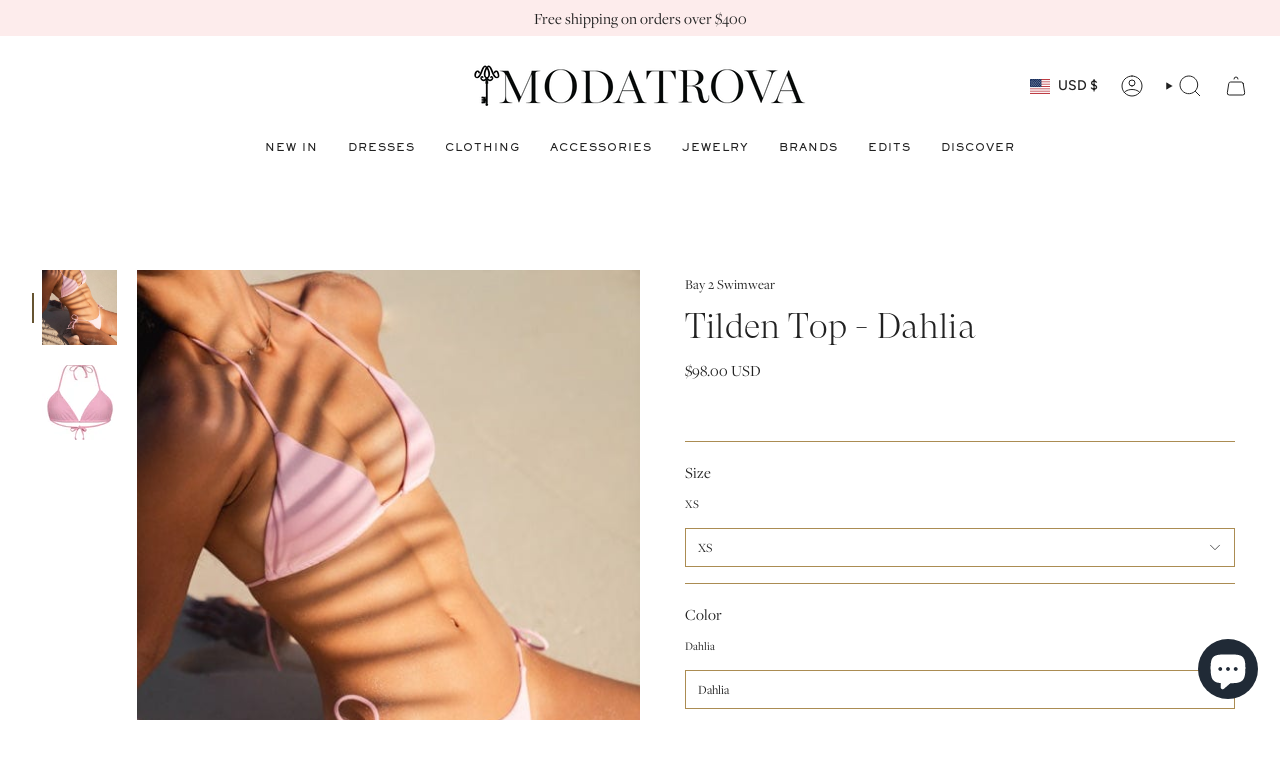

--- FILE ---
content_type: text/html; charset=utf-8
request_url: https://modatrova.com/products/tilden-top-dahlia?section_id=api-product-grid-item
body_size: 798
content:
<div id="shopify-section-api-product-grid-item" class="shopify-section">

<div data-api-content>
<div class="grid-item product-item  product-item--centered product-item--outer-text product-item--has-quickbuy "
  id="product-item--api-product-grid-item-8356527407334"
  style="--swatch-size: var(--swatch-size-filters);"
  data-grid-item
>
  <div class="product-item__image double__image" data-product-image>
    <a class="product-link" href="/products/tilden-top-dahlia" aria-label="Tilden Top - Dahlia" data-product-link="/products/tilden-top-dahlia"><div class="product-item__bg" data-product-image-default><figure class="image-wrapper image-wrapper--cover lazy-image lazy-image--backfill is-loading" style="--aspect-ratio: 0.6666666666666666;" data-aos="img-in"
  data-aos-delay="||itemAnimationDelay||"
  data-aos-duration="800"
  data-aos-anchor="||itemAnimationAnchor||"
  data-aos-easing="ease-out-quart"><img src="//modatrova.com/cdn/shop/files/bay-2-swimwear-top-tilden-top-dahlia-40050364776678.jpg?crop=center&amp;height=768&amp;v=1716497789&amp;width=512" alt="Bay 2 Swimwear Top Tilden Top - Dahlia" width="512" height="768" loading="eager" srcset="//modatrova.com/cdn/shop/files/bay-2-swimwear-top-tilden-top-dahlia-40050364776678.jpg?v=1716497789&amp;width=136 136w, //modatrova.com/cdn/shop/files/bay-2-swimwear-top-tilden-top-dahlia-40050364776678.jpg?v=1716497789&amp;width=160 160w, //modatrova.com/cdn/shop/files/bay-2-swimwear-top-tilden-top-dahlia-40050364776678.jpg?v=1716497789&amp;width=180 180w, //modatrova.com/cdn/shop/files/bay-2-swimwear-top-tilden-top-dahlia-40050364776678.jpg?v=1716497789&amp;width=220 220w, //modatrova.com/cdn/shop/files/bay-2-swimwear-top-tilden-top-dahlia-40050364776678.jpg?v=1716497789&amp;width=254 254w, //modatrova.com/cdn/shop/files/bay-2-swimwear-top-tilden-top-dahlia-40050364776678.jpg?v=1716497789&amp;width=284 284w, //modatrova.com/cdn/shop/files/bay-2-swimwear-top-tilden-top-dahlia-40050364776678.jpg?v=1716497789&amp;width=292 292w, //modatrova.com/cdn/shop/files/bay-2-swimwear-top-tilden-top-dahlia-40050364776678.jpg?v=1716497789&amp;width=320 320w, //modatrova.com/cdn/shop/files/bay-2-swimwear-top-tilden-top-dahlia-40050364776678.jpg?v=1716497789&amp;width=480 480w, //modatrova.com/cdn/shop/files/bay-2-swimwear-top-tilden-top-dahlia-40050364776678.jpg?v=1716497789&amp;width=512 512w" sizes="100vw" fetchpriority="high" class=" is-loading ">
</figure>

&nbsp;</div><div class="product-item__bg__under"><figure class="image-wrapper image-wrapper--cover lazy-image lazy-image--backfill is-loading" style="--aspect-ratio: 0.6666666666666666;"><img src="//modatrova.com/cdn/shop/files/bay-2-swimwear-top-tilden-top-dahlia-40055410458854.png?crop=center&amp;height=2475&amp;v=1716504625&amp;width=1650" alt="Bay 2 Swimwear Top Tilden Top - Dahlia" width="1650" height="2475" loading="lazy" srcset="//modatrova.com/cdn/shop/files/bay-2-swimwear-top-tilden-top-dahlia-40055410458854.png?v=1716504625&amp;width=136 136w, //modatrova.com/cdn/shop/files/bay-2-swimwear-top-tilden-top-dahlia-40055410458854.png?v=1716504625&amp;width=160 160w, //modatrova.com/cdn/shop/files/bay-2-swimwear-top-tilden-top-dahlia-40055410458854.png?v=1716504625&amp;width=180 180w, //modatrova.com/cdn/shop/files/bay-2-swimwear-top-tilden-top-dahlia-40055410458854.png?v=1716504625&amp;width=220 220w, //modatrova.com/cdn/shop/files/bay-2-swimwear-top-tilden-top-dahlia-40055410458854.png?v=1716504625&amp;width=254 254w, //modatrova.com/cdn/shop/files/bay-2-swimwear-top-tilden-top-dahlia-40055410458854.png?v=1716504625&amp;width=284 284w, //modatrova.com/cdn/shop/files/bay-2-swimwear-top-tilden-top-dahlia-40055410458854.png?v=1716504625&amp;width=292 292w, //modatrova.com/cdn/shop/files/bay-2-swimwear-top-tilden-top-dahlia-40055410458854.png?v=1716504625&amp;width=320 320w, //modatrova.com/cdn/shop/files/bay-2-swimwear-top-tilden-top-dahlia-40055410458854.png?v=1716504625&amp;width=480 480w, //modatrova.com/cdn/shop/files/bay-2-swimwear-top-tilden-top-dahlia-40055410458854.png?v=1716504625&amp;width=528 528w, //modatrova.com/cdn/shop/files/bay-2-swimwear-top-tilden-top-dahlia-40055410458854.png?v=1716504625&amp;width=640 640w, //modatrova.com/cdn/shop/files/bay-2-swimwear-top-tilden-top-dahlia-40055410458854.png?v=1716504625&amp;width=720 720w, //modatrova.com/cdn/shop/files/bay-2-swimwear-top-tilden-top-dahlia-40055410458854.png?v=1716504625&amp;width=960 960w, //modatrova.com/cdn/shop/files/bay-2-swimwear-top-tilden-top-dahlia-40055410458854.png?v=1716504625&amp;width=1080 1080w, //modatrova.com/cdn/shop/files/bay-2-swimwear-top-tilden-top-dahlia-40055410458854.png?v=1716504625&amp;width=1296 1296w, //modatrova.com/cdn/shop/files/bay-2-swimwear-top-tilden-top-dahlia-40055410458854.png?v=1716504625&amp;width=1512 1512w, //modatrova.com/cdn/shop/files/bay-2-swimwear-top-tilden-top-dahlia-40055410458854.png?v=1716504625&amp;width=1650 1650w" sizes="100vw" class=" is-loading ">
</figure>
</div></a>

    <quick-add-product>
      <div class="quick-add__holder" data-quick-add-holder="8356527407334"><button class="quick-add__button caps"
            type="button"
            aria-label="Quick add"
            data-quick-add-btn
            data-quick-add-modal-handle="tilden-top-dahlia"
          >
            <span class="btn__text">Quick add</span>
            <span class="btn__plus"></span>
            <span class="btn__added">&nbsp;</span>
            <span class="btn__loader">
              <svg height="18" width="18" class="svg-loader">
                <circle r="7" cx="9" cy="9" />
                <circle stroke-dasharray="87.96459430051421 87.96459430051421" r="7" cx="9" cy="9" />
              </svg>
            </span>
          </button>


<template data-quick-add-modal-template>
  <dialog class="drawer product-quick-add" data-product-id="8356527407334" data-section-id="api-product-grid-item-8356527407334" inert data-quick-add-modal data-scroll-lock-required>
    <form method="dialog">
      <button class="visually-hidden no-js" aria-label="Close"></button>
    </form>

    <div class="drawer__inner product-quick-add__content" data-product-upsell-container data-scroll-lock-scrollable style="--swatch-size: var(--swatch-size-product)">
      <div class="product-quick-add__close-outer">
        <button class="product-quick-add__close drawer__close" aria-label="Close" data-quick-add-modal-close autofocus><svg aria-hidden="true" focusable="false" role="presentation" class="icon icon-cancel" viewBox="0 0 24 24"><path d="M6.758 17.243 12.001 12m5.243-5.243L12 12m0 0L6.758 6.757M12.001 12l5.243 5.243" stroke="currentColor" stroke-linecap="round" stroke-linejoin="round"/></svg></button>
      </div>

      <div class="product-quick-add__inner" data-product-upsell-ajax></div>

      <div class="loader loader--top"><div class="loader-indeterminate"></div></div>
    </div>
  </dialog>
</template></div>
    </quick-add-product>
  </div>

  <div class="product-information" data-product-information>
    <div class="product-item__info">
      <a class="product-link" href="/products/tilden-top-dahlia" data-product-link="/products/tilden-top-dahlia">
        <p class="product-item__title">Tilden Top - Dahlia</p>

        <div class="product-item__price__holder"><div class="product-item__price" data-product-price>
            
<span class="price">
  
    <span class="new-price">
      
$98.00 USD
</span>
    
  
</span>

          </div>
        </div>
      </a></div>
  </div>
</div></div></div>

--- FILE ---
content_type: text/css
request_url: https://modatrova.com/cdn/shop/t/28/assets/theme-custom.css?v=178745491103562513741718490383
body_size: -266
content:
@font-face{font-family:GT Super;src:url(/cdn/shop/files/GT-Super-Display-Light.woff?v=1696261168) format("woff"),url(/cdn/shop/files/GT-Super-Display-Light.woff2?v=1696261168) format("woff2")}@font-face{font-family:GT Super Italic;src:url(/cdn/shop/files/GT-Super-Display-Light-Italic.woff?v=1696261168) format("woff"),url(/cdn/shop/files/GT-Super-Display-Light-Italic.woff2?v=1696261168) format("woff2")}@font-face{font-family:Sackers Gothic Heavy;src:url(/cdn/shop/files/Sackers_Gothic_Std_Heavy.woff?v=1696261190) format("woff"),url(/cdn/shop/files/Sackers_Gothic_Std_Heavy.woff2?v=1696261189) format("woff2"),url(/cdn/shop/files/Sackers_Gothic_Std_Heavy.eot?v=1696261190) format("eot")}.Heading,.Rte h1,.Rte h2,.Rte h3,.Rte h4,.Rte h5,.h1,.h2,.h3,.h4,.h5,h1,h2,h3,h4,h5{font-family:GT Super,serif!important;font-style:normal;text-transform:normal;letter-spacing:.2px}.standard__heading{text-transform:uppercase;font-size:35px}p,.Rte p,body,.text__standard,.standard__rte p{font-family:freight-display-pro,serif;font-weight:400;font-size:16px;line-height:28px;letter-spacing:0px}.Rte h6,.h6,h6,.navtext{font-family:Sackers Gothic Heavy,sans-serif;font-weight:400;font-style:normal;font-size:10px;line-height:24px;letter-spacing:1px;text-transform:uppercase}.Button,.btn,.rte .btn,.btn__text,.btn.caps,.shopify-payment-button .shopify-payment-button__button--unbranded,.btn.search-submit,.radio__fieldset .radio__button label,.slideup>button{font-family:Sackers Gothic Heavy,sans-serif;font-weight:400;font-style:normal;font-size:10px;line-height:18px;letter-spacing:1px;text-transform:uppercase}
/*# sourceMappingURL=/cdn/shop/t/28/assets/theme-custom.css.map?v=178745491103562513741718490383 */


--- FILE ---
content_type: text/javascript; charset=utf-8
request_url: https://modatrova.com/collections/valentines-day/products/tilden-top-dahlia.js
body_size: 586
content:
{"id":8356527407334,"title":"Tilden Top - Dahlia","handle":"tilden-top-dahlia","description":"\u003cp\u003eYour go-to triangle bikini top. Thin straps minimize tan lines and are adjustable for an easy fit. The Tilden top is also double lined.\u003c\/p\u003e","published_at":"2023-11-15T14:43:38-05:00","created_at":"2023-11-15T14:43:38-05:00","vendor":"Bay 2 Swimwear","type":"Swimwear","tags":["_upsell_narrows-bottom-dahlia","ModatrovaSwimwear"],"price":9800,"price_min":9800,"price_max":9800,"available":true,"price_varies":false,"compare_at_price":null,"compare_at_price_min":0,"compare_at_price_max":0,"compare_at_price_varies":false,"variants":[{"id":44055922933990,"title":"XS \/ Dahlia","option1":"XS","option2":"Dahlia","option3":null,"sku":"65551f63ee589","requires_shipping":true,"taxable":true,"featured_image":null,"available":true,"name":"Tilden Top - Dahlia - XS \/ Dahlia","public_title":"XS \/ Dahlia","options":["XS","Dahlia"],"price":9800,"weight":0,"compare_at_price":null,"inventory_management":"shopify","barcode":null,"requires_selling_plan":false,"selling_plan_allocations":[]},{"id":44055922966758,"title":"S \/ Dahlia","option1":"S","option2":"Dahlia","option3":null,"sku":"65551f62ad524","requires_shipping":true,"taxable":true,"featured_image":null,"available":true,"name":"Tilden Top - Dahlia - S \/ Dahlia","public_title":"S \/ Dahlia","options":["S","Dahlia"],"price":9800,"weight":0,"compare_at_price":null,"inventory_management":"shopify","barcode":null,"requires_selling_plan":false,"selling_plan_allocations":[]},{"id":44055922999526,"title":"M \/ Dahlia","option1":"M","option2":"Dahlia","option3":null,"sku":"65551f621f1b2","requires_shipping":true,"taxable":true,"featured_image":null,"available":true,"name":"Tilden Top - Dahlia - M \/ Dahlia","public_title":"M \/ Dahlia","options":["M","Dahlia"],"price":9800,"weight":0,"compare_at_price":null,"inventory_management":"shopify","barcode":null,"requires_selling_plan":false,"selling_plan_allocations":[]},{"id":44055923032294,"title":"L \/ Dahlia","option1":"L","option2":"Dahlia","option3":null,"sku":"65551f618097a","requires_shipping":true,"taxable":true,"featured_image":null,"available":false,"name":"Tilden Top - Dahlia - L \/ Dahlia","public_title":"L \/ Dahlia","options":["L","Dahlia"],"price":9800,"weight":0,"compare_at_price":null,"inventory_management":"shopify","barcode":null,"requires_selling_plan":false,"selling_plan_allocations":[]},{"id":44055923065062,"title":"XL \/ Dahlia","option1":"XL","option2":"Dahlia","option3":null,"sku":"65551f6358116","requires_shipping":true,"taxable":true,"featured_image":null,"available":true,"name":"Tilden Top - Dahlia - XL \/ Dahlia","public_title":"XL \/ Dahlia","options":["XL","Dahlia"],"price":9800,"weight":0,"compare_at_price":null,"inventory_management":"shopify","barcode":null,"requires_selling_plan":false,"selling_plan_allocations":[]}],"images":["\/\/cdn.shopify.com\/s\/files\/1\/2297\/9749\/files\/bay-2-swimwear-top-tilden-top-dahlia-40050364776678.jpg?v=1716497789","\/\/cdn.shopify.com\/s\/files\/1\/2297\/9749\/files\/bay-2-swimwear-top-tilden-top-dahlia-40055410458854.png?v=1716504625"],"featured_image":"\/\/cdn.shopify.com\/s\/files\/1\/2297\/9749\/files\/bay-2-swimwear-top-tilden-top-dahlia-40050364776678.jpg?v=1716497789","options":[{"name":"Size","position":1,"values":["XS","S","M","L","XL"]},{"name":"Color","position":2,"values":["Dahlia"]}],"url":"\/products\/tilden-top-dahlia","media":[{"alt":"Bay 2 Swimwear Top Tilden Top - Dahlia","id":33959629488358,"position":1,"preview_image":{"aspect_ratio":0.667,"height":768,"width":512,"src":"https:\/\/cdn.shopify.com\/s\/files\/1\/2297\/9749\/files\/bay-2-swimwear-top-tilden-top-dahlia-40050364776678.jpg?v=1716497789"},"aspect_ratio":0.667,"height":768,"media_type":"image","src":"https:\/\/cdn.shopify.com\/s\/files\/1\/2297\/9749\/files\/bay-2-swimwear-top-tilden-top-dahlia-40050364776678.jpg?v=1716497789","width":512},{"alt":"Bay 2 Swimwear Top Tilden Top - Dahlia","id":33960494170342,"position":2,"preview_image":{"aspect_ratio":0.667,"height":2475,"width":1650,"src":"https:\/\/cdn.shopify.com\/s\/files\/1\/2297\/9749\/files\/bay-2-swimwear-top-tilden-top-dahlia-40055410458854.png?v=1716504625"},"aspect_ratio":0.667,"height":2475,"media_type":"image","src":"https:\/\/cdn.shopify.com\/s\/files\/1\/2297\/9749\/files\/bay-2-swimwear-top-tilden-top-dahlia-40055410458854.png?v=1716504625","width":1650}],"requires_selling_plan":false,"selling_plan_groups":[]}